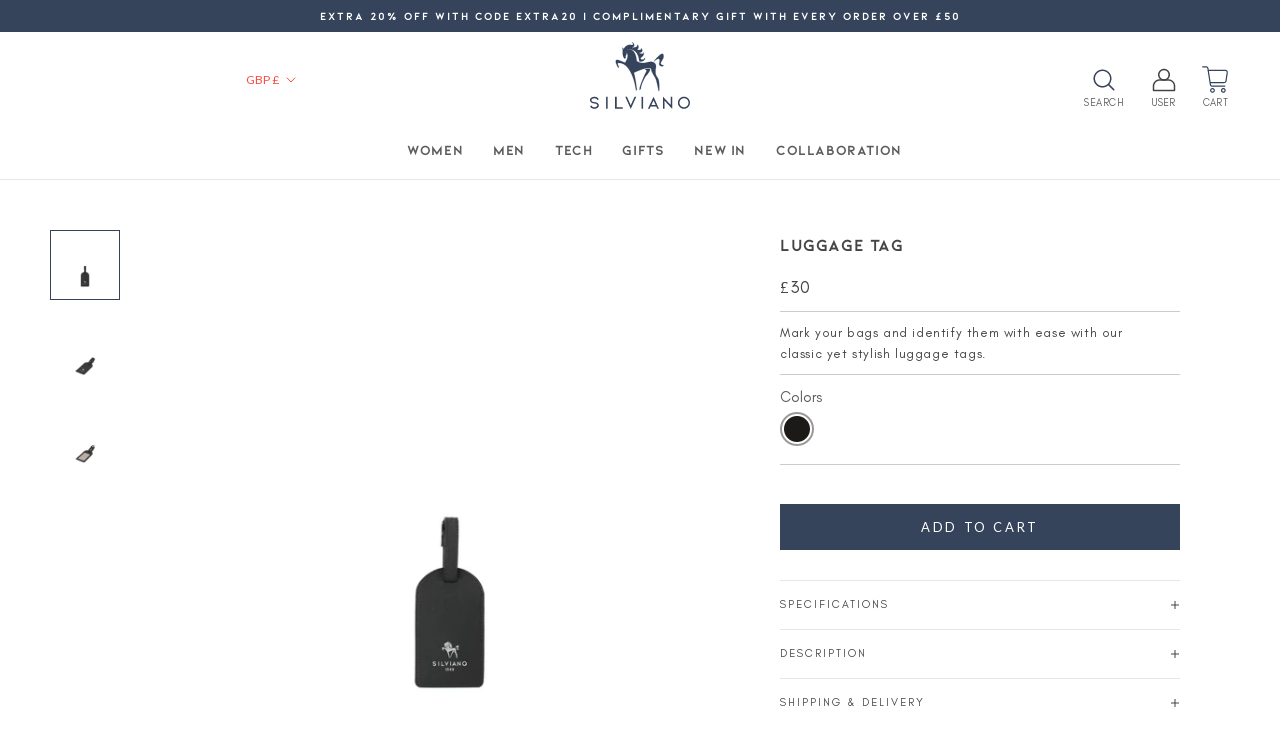

--- FILE ---
content_type: text/javascript
request_url: https://houseofsilviano.com/cdn/shop/t/23/assets/custom.js?v=158362779660712102221746262130
body_size: -573
content:
(function($) {
    
  var allPanels = $('.accordion > dd').hide(500);
    
  $('.accordion > dt > a').click(function() {
    allPanels.slideUp(500);
    $(this).parent().next().slideDown(500);
    return false;
  });

})(jQuery);

  $( function() {
    $( "#accordion" ).accordion();
  } );


$(".acordeon").on("click", ".acordeon-cabecera", function() {
  $(this).toggleClass("active").next().slideToggle();
});
